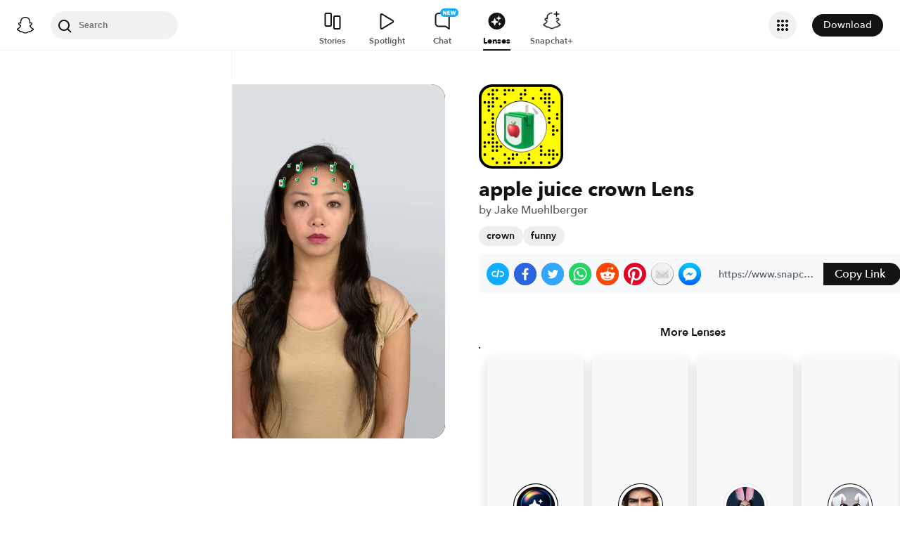

--- FILE ---
content_type: image/svg+xml
request_url: https://app.snapchat.com/web/deeplink/snapcode?data=ce00aca1abe44668805f0984198f1a5b&version=1&type=svg
body_size: 52975
content:
<?xml version="1.0" encoding="UTF-8" standalone="no"?>
<svg xmlns:xlink="http://www.w3.org/1999/xlink" height="320" version="1.1" viewBox="0 0 320 320" width="320" xmlns="http://www.w3.org/2000/svg">
  <defs>
    <rect height="320" id="rect" rx="51.2" width="320" x="0" y="0"/>
    <clipPath id="clip">
      <use xlink:href="#rect"/>
    </clipPath>
  </defs>
  <image clip-path="url(#clip)" height="62.0%" width="62.0%" x="61.25" xlink:href="[data-uri]" y="61.25"/>
  <path d="M60,160C60,104.78,104.78,60,160,60L160,60C215.22,60,260,104.78,260,160L260,160C260,215.22,215.22,260,160,260L160,260C104.78,260,60,215.22,60,160L60,160M0,268.8C0,297.07,22.93,320,51.2,320L268.8,320C297.07,320,320,297.07,320,268.8L320,51.2C320,22.93,297.07,0,268.8,0L51.2,0C22.93,0,0,22.93,0,51.2L0,268.8" fill="#000000"/>
  <path d="M10,51.2C10,28.45,28.45,10,51.2,10L268.8,10C291.55,10,310,28.45,310,51.2L310,268.8C310,291.55,291.55,310,268.8,310L51.2,310C28.45,310,10,291.55,10,268.8L10,51.2M53.16,17.63A5,5,0,0,0,53.16,27.63A5,5,0,0,0,53.16,17.63M68.42,17.63A5,5,0,0,0,68.42,27.63A5,5,0,0,0,68.42,17.63M98.95,17.63A5,5,0,0,0,98.95,27.63A5,5,0,0,0,98.95,17.63M114.21,17.63A5,5,0,0,0,114.21,27.63A5,5,0,0,0,114.21,17.63M129.47,17.63A5,5,0,0,0,129.47,27.63A5,5,0,0,0,129.47,17.63M175.26,17.63A5,5,0,0,0,175.26,27.63A5,5,0,0,0,175.26,17.63M236.32,17.63A5,5,0,0,0,236.32,27.63A5,5,0,0,0,236.32,17.63M37.89,32.89A5,5,0,0,0,37.89,42.89A5,5,0,0,0,37.89,32.89M53.16,32.89A5,5,0,0,0,53.16,42.89A5,5,0,0,0,53.16,32.89M98.95,32.89A5,5,0,0,0,98.95,42.89A5,5,0,0,0,98.95,32.89M160,32.89A5,5,0,0,0,160,42.89A5,5,0,0,0,160,32.89M175.26,32.89A5,5,0,0,0,175.26,42.89A5,5,0,0,0,175.26,32.89M251.58,32.89A5,5,0,0,0,251.58,42.89A5,5,0,0,0,251.58,32.89M266.84,32.89A5,5,0,0,0,266.84,42.89A5,5,0,0,0,266.84,32.89M53.16,48.16A5,5,0,0,0,53.16,58.16A5,5,0,0,0,53.16,48.16M68.42,48.16A5,5,0,0,0,68.42,58.16A5,5,0,0,0,68.42,48.16M160,48.16A5,5,0,0,0,160,58.16A5,5,0,0,0,160,48.16M205.79,48.16A5,5,0,0,0,205.79,58.16A5,5,0,0,0,205.79,48.16M236.32,48.16A5,5,0,0,0,236.32,58.16A5,5,0,0,0,236.32,48.16M251.58,48.16A5,5,0,0,0,251.58,58.16A5,5,0,0,0,251.58,48.16M266.84,48.16A5,5,0,0,0,266.84,58.16A5,5,0,0,0,266.84,48.16M22.63,63.42A5,5,0,0,0,22.63,73.42A5,5,0,0,0,22.63,63.42M37.89,63.42A5,5,0,0,0,37.89,73.42A5,5,0,0,0,37.89,63.42M53.16,63.42A5,5,0,0,0,53.16,73.42A5,5,0,0,0,53.16,63.42M98.95,63.42A5,5,0,0,0,98.95,73.42A5,5,0,0,0,98.95,63.42M251.58,63.42A5,5,0,0,0,251.58,73.42A5,5,0,0,0,251.58,63.42M266.84,63.42A5,5,0,0,0,266.84,73.42A5,5,0,0,0,266.84,63.42M282.11,63.42A5,5,0,0,0,282.11,73.42A5,5,0,0,0,282.11,63.42M37.89,78.68A5,5,0,0,0,37.89,88.68A5,5,0,0,0,37.89,78.68M53.16,78.68A5,5,0,0,0,53.16,88.68A5,5,0,0,0,53.16,78.68M83.68,78.68A5,5,0,0,0,83.68,88.68A5,5,0,0,0,83.68,78.68M266.84,78.68A5,5,0,0,0,266.84,88.68A5,5,0,0,0,266.84,78.68M37.89,93.95A5,5,0,0,0,37.89,103.95A5,5,0,0,0,37.89,93.95M266.84,93.95A5,5,0,0,0,266.84,103.95A5,5,0,0,0,266.84,93.95M53.16,109.21A5,5,0,0,0,53.16,119.21A5,5,0,0,0,53.16,109.21M297.37,109.21A5,5,0,0,0,297.37,119.21A5,5,0,0,0,297.37,109.21M53.16,124.47A5,5,0,0,0,53.16,134.47A5,5,0,0,0,53.16,124.47M266.84,124.47A5,5,0,0,0,266.84,134.47A5,5,0,0,0,266.84,124.47M297.37,124.47A5,5,0,0,0,297.37,134.47A5,5,0,0,0,297.37,124.47M22.63,139.74A5,5,0,0,0,22.63,149.74A5,5,0,0,0,22.63,139.74M53.16,139.74A5,5,0,0,0,53.16,149.74A5,5,0,0,0,53.16,139.74M266.84,139.74A5,5,0,0,0,266.84,149.74A5,5,0,0,0,266.84,139.74M53.16,155A5,5,0,0,0,53.16,165A5,5,0,0,0,53.16,155M282.11,155A5,5,0,0,0,282.11,165A5,5,0,0,0,282.11,155M53.16,170.26A5,5,0,0,0,53.16,180.26A5,5,0,0,0,53.16,170.26M282.11,170.26A5,5,0,0,0,282.11,180.26A5,5,0,0,0,282.11,170.26M297.37,170.26A5,5,0,0,0,297.37,180.26A5,5,0,0,0,297.37,170.26M37.89,185.53A5,5,0,0,0,37.89,195.53A5,5,0,0,0,37.89,185.53M53.16,185.53A5,5,0,0,0,53.16,195.53A5,5,0,0,0,53.16,185.53M282.11,185.53A5,5,0,0,0,282.11,195.53A5,5,0,0,0,282.11,185.53M53.16,200.79A5,5,0,0,0,53.16,210.79A5,5,0,0,0,53.16,200.79M22.63,216.05A5,5,0,0,0,22.63,226.05A5,5,0,0,0,22.63,216.05M37.89,216.05A5,5,0,0,0,37.89,226.05A5,5,0,0,0,37.89,216.05M53.16,216.05A5,5,0,0,0,53.16,226.05A5,5,0,0,0,53.16,216.05M68.42,216.05A5,5,0,0,0,68.42,226.05A5,5,0,0,0,68.42,216.05M22.63,231.32A5,5,0,0,0,22.63,241.32A5,5,0,0,0,22.63,231.32M53.16,231.32A5,5,0,0,0,53.16,241.32A5,5,0,0,0,53.16,231.32M68.42,231.32A5,5,0,0,0,68.42,241.32A5,5,0,0,0,68.42,231.32M83.68,231.32A5,5,0,0,0,83.68,241.32A5,5,0,0,0,83.68,231.32M236.32,231.32A5,5,0,0,0,236.32,241.32A5,5,0,0,0,236.32,231.32M53.16,246.58A5,5,0,0,0,53.16,256.58A5,5,0,0,0,53.16,246.58M68.42,246.58A5,5,0,0,0,68.42,256.58A5,5,0,0,0,68.42,246.58M236.32,246.58A5,5,0,0,0,236.32,256.58A5,5,0,0,0,236.32,246.58M266.84,246.58A5,5,0,0,0,266.84,256.58A5,5,0,0,0,266.84,246.58M282.11,246.58A5,5,0,0,0,282.11,256.58A5,5,0,0,0,282.11,246.58M22.63,261.84A5,5,0,0,0,22.63,271.84A5,5,0,0,0,22.63,261.84M98.95,261.84A5,5,0,0,0,98.95,271.84A5,5,0,0,0,98.95,261.84M129.47,261.84A5,5,0,0,0,129.47,271.84A5,5,0,0,0,129.47,261.84M144.74,261.84A5,5,0,0,0,144.74,271.84A5,5,0,0,0,144.74,261.84M190.53,261.84A5,5,0,0,0,190.53,271.84A5,5,0,0,0,190.53,261.84M236.32,261.84A5,5,0,0,0,236.32,271.84A5,5,0,0,0,236.32,261.84M251.58,261.84A5,5,0,0,0,251.58,271.84A5,5,0,0,0,251.58,261.84M266.84,261.84A5,5,0,0,0,266.84,271.84A5,5,0,0,0,266.84,261.84M282.11,261.84A5,5,0,0,0,282.11,271.84A5,5,0,0,0,282.11,261.84M297.37,261.84A5,5,0,0,0,297.37,271.84A5,5,0,0,0,297.37,261.84M53.16,277.11A5,5,0,0,0,53.16,287.11A5,5,0,0,0,53.16,277.11M114.21,277.11A5,5,0,0,0,114.21,287.11A5,5,0,0,0,114.21,277.11M129.47,277.11A5,5,0,0,0,129.47,287.11A5,5,0,0,0,129.47,277.11M190.53,277.11A5,5,0,0,0,190.53,287.11A5,5,0,0,0,190.53,277.11M282.11,277.11A5,5,0,0,0,282.11,287.11A5,5,0,0,0,282.11,277.11M68.42,292.37A5,5,0,0,0,68.42,302.37A5,5,0,0,0,68.42,292.37M98.95,292.37A5,5,0,0,0,98.95,302.37A5,5,0,0,0,98.95,292.37M114.21,292.37A5,5,0,0,0,114.21,302.37A5,5,0,0,0,114.21,292.37M160,292.37A5,5,0,0,0,160,302.37A5,5,0,0,0,160,292.37M175.26,292.37A5,5,0,0,0,175.26,302.37A5,5,0,0,0,175.26,292.37M205.79,292.37A5,5,0,0,0,205.79,302.37A5,5,0,0,0,205.79,292.37M236.32,292.37A5,5,0,0,0,236.32,302.37A5,5,0,0,0,236.32,292.37M266.84,292.37A5,5,0,0,0,266.84,302.37A5,5,0,0,0,266.84,292.37M62,160C62,214.12,105.88,258,160,258L160,258C214.12,258,258,214.12,258,160L258,160C258,105.88,214.12,62,160,62L160,62C105.88,62,62,105.88,62,160L62,160" fill="#FFFC00"/>
</svg>
